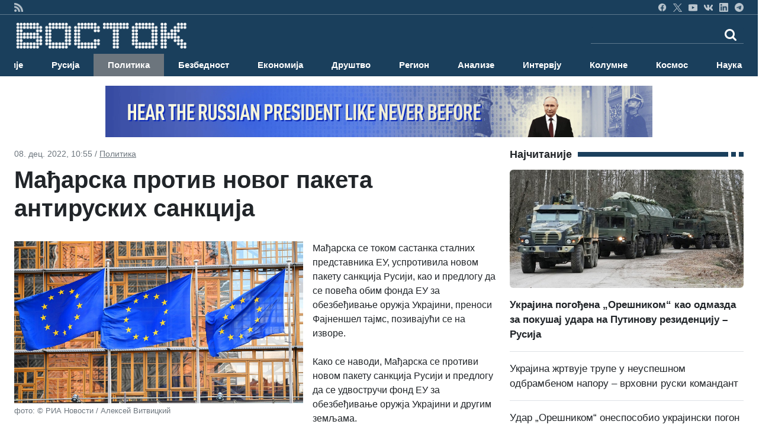

--- FILE ---
content_type: text/html; charset=UTF-8
request_url: https://vostok.rs/index.php?option=btg_novosti&catnovosti=2&idnovost=139193&Madjarska-protiv-novog-paketa-antiruskih-sankcija
body_size: 13668
content:


<!DOCTYPE html>
<html xmlns="http://www.w3.org/1999/xhtml" xml:lang="sr-rs" lang="sr-rs">

<head>
	<meta charset="utf-8">
	<meta http-equiv="X-UA-Compatible" content="IE=edge">
	<meta name="viewport" content="width=device-width, initial-scale=1">
	<title>Мађарска против новог пакета антируских санкција</title>

	<!-- <link href="sajt/sabloni2/css/bootstrap.min.css" rel="stylesheet"> -->
	<link href="https://cdn.jsdelivr.net/npm/bootstrap@5.3.3/dist/css/bootstrap.min.css" rel="stylesheet" integrity="sha384-QWTKZyjpPEjISv5WaRU9OFeRpok6YctnYmDr5pNlyT2bRjXh0JMhjY6hW+ALEwIH" crossorigin="anonymous">
	<link href="https://maxcdn.bootstrapcdn.com/font-awesome/4.2.0/css/font-awesome.min.css" rel="stylesheet">
	<link href="sajt/sabloni2/css/style_v2.css" rel="stylesheet">
	<link href="sajt/sabloni2/css/slajder_v2.css" rel="stylesheet">

	
	<meta name="keywords" content="Madjarska-protiv-novog-paketa-antiruskih-sankcija, Мађарска против новог пакета антируских санкција">
	
	<meta name="description" content="&nbsp;
Мађарска се током састанка сталних представника ЕУ, успротивила новом пакету санкција Русији, као и предлогу да се повећа обим фонда ...">
	<meta property="og:site_name" content="ВОСТОК вести">
	<meta property="og:title" content="Мађарска против новог пакета антируских санкција" />
	<meta property="og:type" content="website" />
	<meta property="og:url" content="https://www.vostok.rs/index.php?option=btg_novosti&catnovosti=2&idnovost=139193&Madjarska-protiv-novog-paketa-antiruskih-sankcija" />
	<meta property="og:description" content="&nbsp;
Мађарска се током састанка сталних представника ЕУ, успротивила новом пакету санкција Русији, као и предлогу да се повећа обим фонда ..." />
	
	<meta property="og:image:width" content="1200" />
	<meta property="og:image:height" content="630" />

	<meta property="og:image" content="https://vostok.rs/sajt/doc/Image/novosti_sr/politika/139193_vest_2.jpg"/>	
	<meta name="twitter:site" content="vostokvesti">
	<meta name="twitter:card" content="summary">
	<meta name="twitter:image:width" content="150">
	<meta name="twitter:image:height" content="150">

	<link rel="shortcut stilovi" href="sajt/sabloni2/img/favicon.ico" type="image/x-stilovi">
	<link rel="stilovi" href="sajt/sabloni2/img/fav.png" type="image/x-stilovi">
	<link rel="shortcut icon" href="sajt/static/favicon.ico" />

	<meta property="fb:admins" content="521605079" />
	<meta property="fb:app_id" content="107325186090942" />

	<link href="https://maxcdn.bootstrapcdn.com/font-awesome/4.2.0/css/font-awesome.min.css" rel="stylesheet">
	<link href='https://fonts.googleapis.com/css?family=Roboto+Condensed:700' rel='stylesheet' type='text/css'>
	<link href='https://fonts.googleapis.com/css?family=Ropa+Sans' rel='stylesheet' type='text/css'>

	<script src="sajt/sabloni2/js/jquery-1.11.3.min.js"></script>
	<script src="sajt/sabloni2/js/jquery-migrate-1.2.1.min.js"></script>

	<!-- REKLAME -->
	<script type="text/javascript" src="/sajt/js/jquery.cycle.all.min.js"></script>
	<script type="text/javascript">
		function RunMe() {
			$.fn.cycle.defaults.speed = 900;
			$.fn.cycle.defaults.timeout = 6000;

		}
		$(document).ready(
			function() {
				RunMe();
			}
		);
	</script>

	
		<script>
			//			    $(document).ready(function () {

			$('#fade-1C1').ready(function() {
				$('#fade-1C1').cycle({
					fx: 'fade'
				});
			});
			//			    });
		</script>

	
		<script>
			//			    $(document).ready(function () {

			$('#fadeD4').ready(function() {
				$('#fadeD4').cycle({
					fx: 'fade'
				});
			});
			//			    });
		</script>

	
		<script>
			//			    $(document).ready(function () {

			$('#fade12D4').ready(function() {
				$('#fade12D4').cycle({
					fx: 'fade'
				});
			});
			//			    });
		</script>

	
		<script>
			//			    $(document).ready(function () {

			$('#fade15D4').ready(function() {
				$('#fade15D4').cycle({
					fx: 'fade'
				});
			});
			//			    });
		</script>

	
		<script>
			//			    $(document).ready(function () {

			$('#fade16D4').ready(function() {
				$('#fade16D4').cycle({
					fx: 'fade'
				});
			});
			//			    });
		</script>

	
		<script>
			//			    $(document).ready(function () {

			$('#fade14D4').ready(function() {
				$('#fade14D4').cycle({
					fx: 'fade'
				});
			});
			//			    });
		</script>

	
		<script>
			//			    $(document).ready(function () {

			$('#fade11D4').ready(function() {
				$('#fade11D4').cycle({
					fx: 'fade'
				});
			});
			//			    });
		</script>

	
		<script>
			//			    $(document).ready(function () {

			$('#fade10D4').ready(function() {
				$('#fade10D4').cycle({
					fx: 'fade'
				});
			});
			//			    });
		</script>

	
		<script>
			//			    $(document).ready(function () {

			$('#fade4D4').ready(function() {
				$('#fade4D4').cycle({
					fx: 'fade'
				});
			});
			//			    });
		</script>

	
		<script>
			//			    $(document).ready(function () {

			$('#fade13D4').ready(function() {
				$('#fade13D4').cycle({
					fx: 'fade'
				});
			});
			//			    });
		</script>

	
		<script>
			//			    $(document).ready(function () {

			$('#fade5D4').ready(function() {
				$('#fade5D4').cycle({
					fx: 'fade'
				});
			});
			//			    });
		</script>

	
		<script>
			//			    $(document).ready(function () {

			$('#fade9D4').ready(function() {
				$('#fade9D4').cycle({
					fx: 'fade'
				});
			});
			//			    });
		</script>

	
		<script>
			//			    $(document).ready(function () {

			$('#fade8D4').ready(function() {
				$('#fade8D4').cycle({
					fx: 'fade'
				});
			});
			//			    });
		</script>

	
		<script>
			//			    $(document).ready(function () {

			$('#fade17D4').ready(function() {
				$('#fade17D4').cycle({
					fx: 'fade'
				});
			});
			//			    });
		</script>

	
		<script>
			//			    $(document).ready(function () {

			$('#fade3D4').ready(function() {
				$('#fade3D4').cycle({
					fx: 'fade'
				});
			});
			//			    });
		</script>

	
		<script>
			//			    $(document).ready(function () {

			$('#fade6D4').ready(function() {
				$('#fade6D4').cycle({
					fx: 'fade'
				});
			});
			//			    });
		</script>

	
		<script>
			//			    $(document).ready(function () {

			$('#fade7D4').ready(function() {
				$('#fade7D4').cycle({
					fx: 'fade'
				});
			});
			//			    });
		</script>

	
		<script>
			//			    $(document).ready(function () {

			$('#fade2D4').ready(function() {
				$('#fade2D4').cycle({
					fx: 'fade'
				});
			});
			//			    });
		</script>

	
		<script>
			//			    $(document).ready(function () {

			$('#fade1D4').ready(function() {
				$('#fade1D4').cycle({
					fx: 'fade'
				});
			});
			//			    });
		</script>

	
		<script>
			//			    $(document).ready(function () {

			$('#fadeD1').ready(function() {
				$('#fadeD1').cycle({
					fx: 'fade'
				});
			});
			//			    });
		</script>

	
		<script>
			//			    $(document).ready(function () {

			$('#fadeD3').ready(function() {
				$('#fadeD3').cycle({
					fx: 'fade'
				});
			});
			//			    });
		</script>

	
		<script>
			//			    $(document).ready(function () {

			$('#fade12D3').ready(function() {
				$('#fade12D3').cycle({
					fx: 'fade'
				});
			});
			//			    });
		</script>

	
		<script>
			//			    $(document).ready(function () {

			$('#fade15D3').ready(function() {
				$('#fade15D3').cycle({
					fx: 'fade'
				});
			});
			//			    });
		</script>

	
		<script>
			//			    $(document).ready(function () {

			$('#fade16D3').ready(function() {
				$('#fade16D3').cycle({
					fx: 'fade'
				});
			});
			//			    });
		</script>

	
		<script>
			//			    $(document).ready(function () {

			$('#fade14D3').ready(function() {
				$('#fade14D3').cycle({
					fx: 'fade'
				});
			});
			//			    });
		</script>

	
		<script>
			//			    $(document).ready(function () {

			$('#fade11D3').ready(function() {
				$('#fade11D3').cycle({
					fx: 'fade'
				});
			});
			//			    });
		</script>

	
		<script>
			//			    $(document).ready(function () {

			$('#fade10D3').ready(function() {
				$('#fade10D3').cycle({
					fx: 'fade'
				});
			});
			//			    });
		</script>

	
		<script>
			//			    $(document).ready(function () {

			$('#fade4D3').ready(function() {
				$('#fade4D3').cycle({
					fx: 'fade'
				});
			});
			//			    });
		</script>

	
		<script>
			//			    $(document).ready(function () {

			$('#fade13D3').ready(function() {
				$('#fade13D3').cycle({
					fx: 'fade'
				});
			});
			//			    });
		</script>

	
		<script>
			//			    $(document).ready(function () {

			$('#fade5D3').ready(function() {
				$('#fade5D3').cycle({
					fx: 'fade'
				});
			});
			//			    });
		</script>

	
		<script>
			//			    $(document).ready(function () {

			$('#fade9D3').ready(function() {
				$('#fade9D3').cycle({
					fx: 'fade'
				});
			});
			//			    });
		</script>

	
		<script>
			//			    $(document).ready(function () {

			$('#fade8D3').ready(function() {
				$('#fade8D3').cycle({
					fx: 'fade'
				});
			});
			//			    });
		</script>

	
		<script>
			//			    $(document).ready(function () {

			$('#fade17D3').ready(function() {
				$('#fade17D3').cycle({
					fx: 'fade'
				});
			});
			//			    });
		</script>

	
		<script>
			//			    $(document).ready(function () {

			$('#fade3D3').ready(function() {
				$('#fade3D3').cycle({
					fx: 'fade'
				});
			});
			//			    });
		</script>

	
		<script>
			//			    $(document).ready(function () {

			$('#fade6D3').ready(function() {
				$('#fade6D3').cycle({
					fx: 'fade'
				});
			});
			//			    });
		</script>

	
		<script>
			//			    $(document).ready(function () {

			$('#fade6D2').ready(function() {
				$('#fade6D2').cycle({
					fx: 'fade'
				});
			});
			//			    });
		</script>

	
		<script>
			//			    $(document).ready(function () {

			$('#fade7D2').ready(function() {
				$('#fade7D2').cycle({
					fx: 'fade'
				});
			});
			//			    });
		</script>

	
		<script>
			//			    $(document).ready(function () {

			$('#fade7D3').ready(function() {
				$('#fade7D3').cycle({
					fx: 'fade'
				});
			});
			//			    });
		</script>

	
		<script>
			//			    $(document).ready(function () {

			$('#fade2D3').ready(function() {
				$('#fade2D3').cycle({
					fx: 'fade'
				});
			});
			//			    });
		</script>

	
		<script>
			//			    $(document).ready(function () {

			$('#fadeD2').ready(function() {
				$('#fadeD2').cycle({
					fx: 'fade'
				});
			});
			//			    });
		</script>

	
		<script>
			//			    $(document).ready(function () {

			$('#fade12D2').ready(function() {
				$('#fade12D2').cycle({
					fx: 'fade'
				});
			});
			//			    });
		</script>

	
		<script>
			//			    $(document).ready(function () {

			$('#fade15D2').ready(function() {
				$('#fade15D2').cycle({
					fx: 'fade'
				});
			});
			//			    });
		</script>

	
		<script>
			//			    $(document).ready(function () {

			$('#fade16D2').ready(function() {
				$('#fade16D2').cycle({
					fx: 'fade'
				});
			});
			//			    });
		</script>

	
		<script>
			//			    $(document).ready(function () {

			$('#fade14D2').ready(function() {
				$('#fade14D2').cycle({
					fx: 'fade'
				});
			});
			//			    });
		</script>

	
		<script>
			//			    $(document).ready(function () {

			$('#fade11D2').ready(function() {
				$('#fade11D2').cycle({
					fx: 'fade'
				});
			});
			//			    });
		</script>

	
		<script>
			//			    $(document).ready(function () {

			$('#fade10D2').ready(function() {
				$('#fade10D2').cycle({
					fx: 'fade'
				});
			});
			//			    });
		</script>

	
		<script>
			//			    $(document).ready(function () {

			$('#fade4D2').ready(function() {
				$('#fade4D2').cycle({
					fx: 'fade'
				});
			});
			//			    });
		</script>

	
		<script>
			//			    $(document).ready(function () {

			$('#fade13D2').ready(function() {
				$('#fade13D2').cycle({
					fx: 'fade'
				});
			});
			//			    });
		</script>

	
		<script>
			//			    $(document).ready(function () {

			$('#fade5D2').ready(function() {
				$('#fade5D2').cycle({
					fx: 'fade'
				});
			});
			//			    });
		</script>

	
		<script>
			//			    $(document).ready(function () {

			$('#fade9D2').ready(function() {
				$('#fade9D2').cycle({
					fx: 'fade'
				});
			});
			//			    });
		</script>

	
		<script>
			//			    $(document).ready(function () {

			$('#fade8D2').ready(function() {
				$('#fade8D2').cycle({
					fx: 'fade'
				});
			});
			//			    });
		</script>

	
		<script>
			//			    $(document).ready(function () {

			$('#fade17D2').ready(function() {
				$('#fade17D2').cycle({
					fx: 'fade'
				});
			});
			//			    });
		</script>

	
		<script>
			//			    $(document).ready(function () {

			$('#fade3D2').ready(function() {
				$('#fade3D2').cycle({
					fx: 'fade'
				});
			});
			//			    });
		</script>

	
		<script>
			//			    $(document).ready(function () {

			$('#fade2D2').ready(function() {
				$('#fade2D2').cycle({
					fx: 'fade'
				});
			});
			//			    });
		</script>

	
		<script>
			//			    $(document).ready(function () {

			$('#fade1D2').ready(function() {
				$('#fade1D2').cycle({
					fx: 'fade'
				});
			});
			//			    });
		</script>

	
		<script>
			//			    $(document).ready(function () {

			$('#fade1D3').ready(function() {
				$('#fade1D3').cycle({
					fx: 'fade'
				});
			});
			//			    });
		</script>

	
		<script>
			//			    $(document).ready(function () {

			$('#fade-1C3').ready(function() {
				$('#fade-1C3').cycle({
					fx: 'fade'
				});
			});
			//			    });
		</script>

	
		<script>
			//			    $(document).ready(function () {

			$('#fade-1IS').ready(function() {
				$('#fade-1IS').cycle({
					fx: 'fade'
				});
			});
			//			    });
		</script>

	
		<script>
			//			    $(document).ready(function () {

			$('#fade-1IS').ready(function() {
				$('#fade-1IS').cycle({
					fx: 'fade'
				});
			});
			//			    });
		</script>

	
		<script>
			//			    $(document).ready(function () {

			$('#fade-1IS').ready(function() {
				$('#fade-1IS').cycle({
					fx: 'fade'
				});
			});
			//			    });
		</script>

	
		<script>
			//			    $(document).ready(function () {

			$('#fade-1IS').ready(function() {
				$('#fade-1IS').cycle({
					fx: 'fade'
				});
			});
			//			    });
		</script>

	
		<script>
			//			    $(document).ready(function () {

			$('#fade-1IS').ready(function() {
				$('#fade-1IS').cycle({
					fx: 'fade'
				});
			});
			//			    });
		</script>

	
		<script>
			//			    $(document).ready(function () {

			$('#fade-1IS').ready(function() {
				$('#fade-1IS').cycle({
					fx: 'fade'
				});
			});
			//			    });
		</script>

	
		<script>
			//			    $(document).ready(function () {

			$('#fade-1IS').ready(function() {
				$('#fade-1IS').cycle({
					fx: 'fade'
				});
			});
			//			    });
		</script>

	
		<script>
			//			    $(document).ready(function () {

			$('#fade-1IS').ready(function() {
				$('#fade-1IS').cycle({
					fx: 'fade'
				});
			});
			//			    });
		</script>

	
		<script>
			//			    $(document).ready(function () {

			$('#fade-1IS').ready(function() {
				$('#fade-1IS').cycle({
					fx: 'fade'
				});
			});
			//			    });
		</script>

	
		<script>
			//			    $(document).ready(function () {

			$('#fade-1IS').ready(function() {
				$('#fade-1IS').cycle({
					fx: 'fade'
				});
			});
			//			    });
		</script>

	
		<script>
			//			    $(document).ready(function () {

			$('#fade7D5').ready(function() {
				$('#fade7D5').cycle({
					fx: 'fade'
				});
			});
			//			    });
		</script>

	
		<script>
			//			    $(document).ready(function () {

			$('#fade6D5').ready(function() {
				$('#fade6D5').cycle({
					fx: 'fade'
				});
			});
			//			    });
		</script>

	
		<script>
			//			    $(document).ready(function () {

			$('#fade2D5').ready(function() {
				$('#fade2D5').cycle({
					fx: 'fade'
				});
			});
			//			    });
		</script>

	
		<script>
			//			    $(document).ready(function () {

			$('#fade1D5').ready(function() {
				$('#fade1D5').cycle({
					fx: 'fade'
				});
			});
			//			    });
		</script>

	
		<script>
			//			    $(document).ready(function () {

			$('#fade-1C4').ready(function() {
				$('#fade-1C4').cycle({
					fx: 'fade'
				});
			});
			//			    });
		</script>

	
		<script>
			//			    $(document).ready(function () {

			$('#fade-1C5').ready(function() {
				$('#fade-1C5').cycle({
					fx: 'fade'
				});
			});
			//			    });
		</script>

	
		<script>
			//			    $(document).ready(function () {

			$('#fade14D1').ready(function() {
				$('#fade14D1').cycle({
					fx: 'fade'
				});
			});
			//			    });
		</script>

	
		<script>
			//			    $(document).ready(function () {

			$('#fade18D1').ready(function() {
				$('#fade18D1').cycle({
					fx: 'fade'
				});
			});
			//			    });
		</script>

	
		<script>
			//			    $(document).ready(function () {

			$('#fade11D1').ready(function() {
				$('#fade11D1').cycle({
					fx: 'fade'
				});
			});
			//			    });
		</script>

	
		<script>
			//			    $(document).ready(function () {

			$('#fade1D1').ready(function() {
				$('#fade1D1').cycle({
					fx: 'fade'
				});
			});
			//			    });
		</script>

	
		<script>
			//			    $(document).ready(function () {

			$('#fade2D1').ready(function() {
				$('#fade2D1').cycle({
					fx: 'fade'
				});
			});
			//			    });
		</script>

	
		<script>
			//			    $(document).ready(function () {

			$('#fade4D1').ready(function() {
				$('#fade4D1').cycle({
					fx: 'fade'
				});
			});
			//			    });
		</script>

	
		<script>
			//			    $(document).ready(function () {

			$('#fade12D1').ready(function() {
				$('#fade12D1').cycle({
					fx: 'fade'
				});
			});
			//			    });
		</script>

	
		<script>
			//			    $(document).ready(function () {

			$('#fade10D1').ready(function() {
				$('#fade10D1').cycle({
					fx: 'fade'
				});
			});
			//			    });
		</script>

	
		<script>
			//			    $(document).ready(function () {

			$('#fade10D1').ready(function() {
				$('#fade10D1').cycle({
					fx: 'fade'
				});
			});
			//			    });
		</script>

	
		<script>
			//			    $(document).ready(function () {

			$('#fade13D1').ready(function() {
				$('#fade13D1').cycle({
					fx: 'fade'
				});
			});
			//			    });
		</script>

	
		<script>
			//			    $(document).ready(function () {

			$('#fade5D1').ready(function() {
				$('#fade5D1').cycle({
					fx: 'fade'
				});
			});
			//			    });
		</script>

	
		<script>
			//			    $(document).ready(function () {

			$('#fade9D1').ready(function() {
				$('#fade9D1').cycle({
					fx: 'fade'
				});
			});
			//			    });
		</script>

	
		<script>
			//			    $(document).ready(function () {

			$('#fade15D1').ready(function() {
				$('#fade15D1').cycle({
					fx: 'fade'
				});
			});
			//			    });
		</script>

	
		<script>
			//			    $(document).ready(function () {

			$('#fade16D1').ready(function() {
				$('#fade16D1').cycle({
					fx: 'fade'
				});
			});
			//			    });
		</script>

	
		<script>
			//			    $(document).ready(function () {

			$('#fade6D1').ready(function() {
				$('#fade6D1').cycle({
					fx: 'fade'
				});
			});
			//			    });
		</script>

	
		<script>
			//			    $(document).ready(function () {

			$('#fade3D1').ready(function() {
				$('#fade3D1').cycle({
					fx: 'fade'
				});
			});
			//			    });
		</script>

	
		<script>
			//			    $(document).ready(function () {

			$('#fade17D1').ready(function() {
				$('#fade17D1').cycle({
					fx: 'fade'
				});
			});
			//			    });
		</script>

	
		<script>
			//			    $(document).ready(function () {

			$('#fade8D1').ready(function() {
				$('#fade8D1').cycle({
					fx: 'fade'
				});
			});
			//			    });
		</script>

	
		<script>
			//			    $(document).ready(function () {

			$('#fade7D1').ready(function() {
				$('#fade7D1').cycle({
					fx: 'fade'
				});
			});
			//			    });
		</script>

	
		<script>
			//			    $(document).ready(function () {

			$('#fade-1C2').ready(function() {
				$('#fade-1C2').cycle({
					fx: 'fade'
				});
			});
			//			    });
		</script>

	
		<script>
			//			    $(document).ready(function () {

			$('#fade7PD').ready(function() {
				$('#fade7PD').cycle({
					fx: 'fade'
				});
			});
			//			    });
		</script>

	
		<script>
			//			    $(document).ready(function () {

			$('#fade2PD').ready(function() {
				$('#fade2PD').cycle({
					fx: 'fade'
				});
			});
			//			    });
		</script>

	
		<script>
			//			    $(document).ready(function () {

			$('#fade6PD').ready(function() {
				$('#fade6PD').cycle({
					fx: 'fade'
				});
			});
			//			    });
		</script>

	
		<script>
			//			    $(document).ready(function () {

			$('#fade1PD').ready(function() {
				$('#fade1PD').cycle({
					fx: 'fade'
				});
			});
			//			    });
		</script>

	
		<script>
			//			    $(document).ready(function () {

			$('#fade12PD').ready(function() {
				$('#fade12PD').cycle({
					fx: 'fade'
				});
			});
			//			    });
		</script>

	
		<script>
			//			    $(document).ready(function () {

			$('#fade15PD').ready(function() {
				$('#fade15PD').cycle({
					fx: 'fade'
				});
			});
			//			    });
		</script>

	
		<script>
			//			    $(document).ready(function () {

			$('#fade16PD').ready(function() {
				$('#fade16PD').cycle({
					fx: 'fade'
				});
			});
			//			    });
		</script>

	
		<script>
			//			    $(document).ready(function () {

			$('#fade14PD').ready(function() {
				$('#fade14PD').cycle({
					fx: 'fade'
				});
			});
			//			    });
		</script>

	
		<script>
			//			    $(document).ready(function () {

			$('#fade13PD').ready(function() {
				$('#fade13PD').cycle({
					fx: 'fade'
				});
			});
			//			    });
		</script>

	
		<script>
			//			    $(document).ready(function () {

			$('#fade17PD').ready(function() {
				$('#fade17PD').cycle({
					fx: 'fade'
				});
			});
			//			    });
		</script>

	
		<script>
			//			    $(document).ready(function () {

			$('#fade11PD').ready(function() {
				$('#fade11PD').cycle({
					fx: 'fade'
				});
			});
			//			    });
		</script>

	
		<script>
			//			    $(document).ready(function () {

			$('#fade9PD').ready(function() {
				$('#fade9PD').cycle({
					fx: 'fade'
				});
			});
			//			    });
		</script>

	
		<script>
			//			    $(document).ready(function () {

			$('#fade5PD').ready(function() {
				$('#fade5PD').cycle({
					fx: 'fade'
				});
			});
			//			    });
		</script>

	
		<script>
			//			    $(document).ready(function () {

			$('#fade10PD').ready(function() {
				$('#fade10PD').cycle({
					fx: 'fade'
				});
			});
			//			    });
		</script>

	
		<script>
			//			    $(document).ready(function () {

			$('#fade4PD').ready(function() {
				$('#fade4PD').cycle({
					fx: 'fade'
				});
			});
			//			    });
		</script>

	
		<script>
			//			    $(document).ready(function () {

			$('#fade15V').ready(function() {
				$('#fade15V').cycle({
					fx: 'fade'
				});
			});
			//			    });
		</script>

	
		<script>
			//			    $(document).ready(function () {

			$('#fade16V').ready(function() {
				$('#fade16V').cycle({
					fx: 'fade'
				});
			});
			//			    });
		</script>

	
		<script>
			//			    $(document).ready(function () {

			$('#fade14V').ready(function() {
				$('#fade14V').cycle({
					fx: 'fade'
				});
			});
			//			    });
		</script>

	
		<script>
			//			    $(document).ready(function () {

			$('#fade13V').ready(function() {
				$('#fade13V').cycle({
					fx: 'fade'
				});
			});
			//			    });
		</script>

	
		<script>
			//			    $(document).ready(function () {

			$('#fade17V').ready(function() {
				$('#fade17V').cycle({
					fx: 'fade'
				});
			});
			//			    });
		</script>

	
		<script>
			//			    $(document).ready(function () {

			$('#fade6V').ready(function() {
				$('#fade6V').cycle({
					fx: 'fade'
				});
			});
			//			    });
		</script>

	
		<script>
			//			    $(document).ready(function () {

			$('#fade12V').ready(function() {
				$('#fade12V').cycle({
					fx: 'fade'
				});
			});
			//			    });
		</script>

	
		<script>
			//			    $(document).ready(function () {

			$('#fade1V').ready(function() {
				$('#fade1V').cycle({
					fx: 'fade'
				});
			});
			//			    });
		</script>

	
		<script>
			//			    $(document).ready(function () {

			$('#fade11V').ready(function() {
				$('#fade11V').cycle({
					fx: 'fade'
				});
			});
			//			    });
		</script>

	
		<script>
			//			    $(document).ready(function () {

			$('#fade9V').ready(function() {
				$('#fade9V').cycle({
					fx: 'fade'
				});
			});
			//			    });
		</script>

	
		<script>
			//			    $(document).ready(function () {

			$('#fade5V').ready(function() {
				$('#fade5V').cycle({
					fx: 'fade'
				});
			});
			//			    });
		</script>

	
		<script>
			//			    $(document).ready(function () {

			$('#fade10V').ready(function() {
				$('#fade10V').cycle({
					fx: 'fade'
				});
			});
			//			    });
		</script>

	
		<script>
			//			    $(document).ready(function () {

			$('#fade4V').ready(function() {
				$('#fade4V').cycle({
					fx: 'fade'
				});
			});
			//			    });
		</script>

	
		<script>
			//			    $(document).ready(function () {

			$('#fade8V').ready(function() {
				$('#fade8V').cycle({
					fx: 'fade'
				});
			});
			//			    });
		</script>

	
		<script>
			//			    $(document).ready(function () {

			$('#fade3V').ready(function() {
				$('#fade3V').cycle({
					fx: 'fade'
				});
			});
			//			    });
		</script>

	
		<script>
			//			    $(document).ready(function () {

			$('#fade7V').ready(function() {
				$('#fade7V').cycle({
					fx: 'fade'
				});
			});
			//			    });
		</script>

	
		<script>
			//			    $(document).ready(function () {

			$('#fade2V').ready(function() {
				$('#fade2V').cycle({
					fx: 'fade'
				});
			});
			//			    });
		</script>

	
		<script>
			//			    $(document).ready(function () {

			$('#fade15V').ready(function() {
				$('#fade15V').cycle({
					fx: 'fade'
				});
			});
			//			    });
		</script>

	
		<script>
			//			    $(document).ready(function () {

			$('#fade12V').ready(function() {
				$('#fade12V').cycle({
					fx: 'fade'
				});
			});
			//			    });
		</script>

	
		<script>
			//			    $(document).ready(function () {

			$('#fade16V').ready(function() {
				$('#fade16V').cycle({
					fx: 'fade'
				});
			});
			//			    });
		</script>

	
		<script>
			//			    $(document).ready(function () {

			$('#fade14V').ready(function() {
				$('#fade14V').cycle({
					fx: 'fade'
				});
			});
			//			    });
		</script>

	
		<script>
			//			    $(document).ready(function () {

			$('#fade13V').ready(function() {
				$('#fade13V').cycle({
					fx: 'fade'
				});
			});
			//			    });
		</script>

	
		<script>
			//			    $(document).ready(function () {

			$('#fade17V').ready(function() {
				$('#fade17V').cycle({
					fx: 'fade'
				});
			});
			//			    });
		</script>

	
		<script>
			//			    $(document).ready(function () {

			$('#fade11V').ready(function() {
				$('#fade11V').cycle({
					fx: 'fade'
				});
			});
			//			    });
		</script>

	
		<script>
			//			    $(document).ready(function () {

			$('#fade9V').ready(function() {
				$('#fade9V').cycle({
					fx: 'fade'
				});
			});
			//			    });
		</script>

	
		<script>
			//			    $(document).ready(function () {

			$('#fade5V').ready(function() {
				$('#fade5V').cycle({
					fx: 'fade'
				});
			});
			//			    });
		</script>

	
		<script>
			//			    $(document).ready(function () {

			$('#fade10V').ready(function() {
				$('#fade10V').cycle({
					fx: 'fade'
				});
			});
			//			    });
		</script>

	
		<script>
			//			    $(document).ready(function () {

			$('#fade1V').ready(function() {
				$('#fade1V').cycle({
					fx: 'fade'
				});
			});
			//			    });
		</script>

	
		<script>
			//			    $(document).ready(function () {

			$('#fade6V').ready(function() {
				$('#fade6V').cycle({
					fx: 'fade'
				});
			});
			//			    });
		</script>

	
		<script>
			//			    $(document).ready(function () {

			$('#fade2V').ready(function() {
				$('#fade2V').cycle({
					fx: 'fade'
				});
			});
			//			    });
		</script>

	
		<script>
			//			    $(document).ready(function () {

			$('#fade3V').ready(function() {
				$('#fade3V').cycle({
					fx: 'fade'
				});
			});
			//			    });
		</script>

	
		<script>
			//			    $(document).ready(function () {

			$('#fade8V').ready(function() {
				$('#fade8V').cycle({
					fx: 'fade'
				});
			});
			//			    });
		</script>

	
		<script>
			//			    $(document).ready(function () {

			$('#fade4V').ready(function() {
				$('#fade4V').cycle({
					fx: 'fade'
				});
			});
			//			    });
		</script>

	
		<script>
			//			    $(document).ready(function () {

			$('#fade7V').ready(function() {
				$('#fade7V').cycle({
					fx: 'fade'
				});
			});
			//			    });
		</script>

	
		<script>
			//			    $(document).ready(function () {

			$('#fade-1V').ready(function() {
				$('#fade-1V').cycle({
					fx: 'fade'
				});
			});
			//			    });
		</script>

	
		<script>
			//			    $(document).ready(function () {

			$('#fadeV').ready(function() {
				$('#fadeV').cycle({
					fx: 'fade'
				});
			});
			//			    });
		</script>

	
		<script>
			//			    $(document).ready(function () {

			$('#fade-1V').ready(function() {
				$('#fade-1V').cycle({
					fx: 'fade'
				});
			});
			//			    });
		</script>

	
		<script>
			//			    $(document).ready(function () {

			$('#fadeD12').ready(function() {
				$('#fadeD12').cycle({
					fx: 'fade'
				});
			});
			//			    });
		</script>

	
		<script>
			//			    $(document).ready(function () {

			$('#fade-1D12').ready(function() {
				$('#fade-1D12').cycle({
					fx: 'fade'
				});
			});
			//			    });
		</script>

	
		<script>
			//			    $(document).ready(function () {

			$('#fadeD1').ready(function() {
				$('#fadeD1').cycle({
					fx: 'fade'
				});
			});
			//			    });
		</script>

	
		<script>
			//			    $(document).ready(function () {

			$('#fadePD').ready(function() {
				$('#fadePD').cycle({
					fx: 'fade'
				});
			});
			//			    });
		</script>

	
		<script>
			//			    $(document).ready(function () {

			$('#fadeD4').ready(function() {
				$('#fadeD4').cycle({
					fx: 'fade'
				});
			});
			//			    });
		</script>

	
		<script>
			//			    $(document).ready(function () {

			$('#fadeIS').ready(function() {
				$('#fadeIS').cycle({
					fx: 'fade'
				});
			});
			//			    });
		</script>

	
		<script>
			//			    $(document).ready(function () {

			$('#fade-1C5').ready(function() {
				$('#fade-1C5').cycle({
					fx: 'fade'
				});
			});
			//			    });
		</script>

	
	<script type="text/javascript">
		$(document).ready(function() {
			$(".kreatki-link .show-preuzmi-link").click(function() {
				$(this).hide();
				$(".kreatki-link .hide-preuzmi-link").css("display", "block");
			});
		});
	</script>

	
	<style>
		.panel-body:not(.two-col) {
			padding: 0px
		}

		.glyphicon {
			margin-right: 5px;
		}

		.glyphicon-new-window {
			margin-left: 5px;
		}

		.panel-body .radio,
		.panel-body .checkbox {
			margin-top: 0px;
			margin-bottom: 0px;
		}

		.panel-body .list-group {
			margin-bottom: 0;
		}

		.margin-bottom-none {
			margin-bottom: 0;
		}

		.panel-body .radio label,
		.panel-body .checkbox label {
			display: block;
		}

		.panel-poll * {
			color: white;
		}

		.panel-poll button.btn.btn-primary.btn-block {
			border-color: white;
			background-color: #1a3f5c;
		}

		.panel-poll button:hover {
			opacity: .5;
		}

		.panel-poll {
			background-color: #1a3f5c;
			border-color: #ddd;
		}

		.panel-poll .panel-heading,
		.panel-poll .panel-footer {
			background-color: #1a3f5c;
			border-color: #ddd;
		}
	</style>
</head>
<body onLoad="RunMe();">
	
<style>
    #navbar-collapse {
        transition: height 1s ease, opacity 1s ease;
    }

    @media (max-width: 992px) {
        #navbar-collapse.show {
            position: absolute;
            top: 50;
            left: 0;
            width: 100%;
            background-color: #1a3f5c;
            z-index: 9999;
        }
    }

    #mobile-search-overlay {
        position: fixed;
        top: 0;
        left: 0;
        width: 100%;
        height: 100%;
        background-color: rgba(0, 0, 0, 0.5);
        z-index: 9999;
        display: none;
        box-sizing: border-box;
    }

    .search-inner {
        background-color: #0D202E;
        margin: 0 auto;
        max-width: 600px;
        padding: 10px;
        position: relative;
    }

    body.no-scroll {
        overflow: hidden;
    }
</style>

<div id="header_wrapper1" class="d-grid align-items-center">
    <div class="mx-4">
        <div class="row">
            <div class="col-lg-12 header_social vostok-container">
                <ul>
                    <li class="me-2 float-start"><a href="https://vostok.rs/useRss.php" target="_blank" title="RSS"><img src="sajt/sabloni2/img/social2/rss.png"></a></li>
                    <li class="me-2"><a href="https://www.facebook.com/vostok.vesti/" target="_blank" title="Facebook"><img src="sajt/sabloni2/img/social2/facebook.png"></a></li>
                    <li class="me-2"><a href="https://x.com/vostokvesti" target="_blank" title="X"><img src="sajt/sabloni2/img/social2/x.png"></a></li>
                    <li class="me-2"><a href="https://www.youtube.com/user/vostokvesti" target="_blank" title="YouTube"><img src="sajt/sabloni2/img/social2/youtube.png"></a></li>
                    <li class="me-2"><a href="http://vk.com/vostokvesti" target="_blank" title="VKontakte"><img src="sajt/sabloni2/img/social2/vkontakte.png"></a></li>
                    <li class="me-2"><a href="https://www.linkedin.com/in/vostokvesti/" target="_blank" title="LinkedIn"><img src="sajt/sabloni2/img/social2/linkedin.png"></a></li>
                    <li><a href="https://t.me/vostokvesti" target="_blank" title="Telegram"><img src="sajt/sabloni2/img/social2/telegram.png"></a></li>
                </ul>
            </div>
        </div>
    </div>
</div>

<div id="header_wrapper2" class="pt-lg-1 pt-0">
    <div class="vostok-container">
        <div class="mx-4">
            <div class="row d-none d-lg-flex">
                <div class="col-lg-4 my-2 col-12">
                    <a href="/index.php"><img class="w-75" src="sajt/sabloni2/img/logo-vostok1.png" alt="vostok_logo" title="ВОСТОК | Вести из Русије на српском"></a>
                </div>
                <div class="col-lg-4 offset-lg-4 d-flex justify-content-end align-items-center">
                    <div class="div-inline" id="searchform1">
                        <div class="input-group">
                            <input type="text" class="form-control border-0 header-search text-white py-0" id="headerSearchInput">
                            <button type="button" class="btn bg-vostok d-flex border-0 justify-content-center align-items-center" onclick="pretragaHeader()"><i class="fa fa-search fa-lg text-white"></i></button>
                        </div>
                    </div>
                    <script>
                        function pretragaHeader() {
                            var upit = document.getElementById('headerSearchInput').value;
                            if (upit.length < 3) {
                                alert("Претрага мора имати најмање три карактера.");
                                return;
                            }
                            var url = '/index.php?pojam_pretraga=' + encodeURIComponent(upit) + '&option=btg_pretraga';
                            window.location.href = url;
                        }
                    </script>
                </div>
            </div>
        </div>
    </div>
</div>

<nav id="mobile_header_wrapper2" class="navbar navbar-expand-lg bg-vostok py-0">
    <div class="mx-4 d-block w-100">
        <a class="d-lg-none" href="/index.php">
            <img class="w-25 d-sm-inline d-none my-2" src="sajt/sabloni2/img/logo-vostok1.png" alt="vostok_logo" title="ВОСТОК | Вести из Русије на српском">
            <img class="w-50 d-sm-none d-inline my-2" src="sajt/sabloni2/img/logo-vostok1.png" alt="vostok_logo" title="ВОСТОК | Вести из Русије на српском">
        </a>
        <button id="navbar-toggler" style="box-shadow: none;" class="navbar-toggler my-2 float-end border-0 pe-0" type="button" aria-expanded="false" aria-label="Toggle navigation">
            <span role="button"><i class="fa fa-bars text-white" aria-hidden="true"></i></span>
        </button>
        <button id="mobile-search-toggler" style="box-shadow: none;" class="navbar-toggler my-2 float-end border-0" type="button" aria-expanded="false" aria-label="Toggle mobile search">
            <span role="button"><i class="fa fa-search text-white" aria-hidden="true"></i></span>
        </button>
        <div id="navbar-collapse" class="collapse navbar-collapse pb-lg-0 pb-2 vostok-container">
            <div class="navbar-nav w-100 d-flex justify-content-evenly overflow-x-auto">
                <a class="nav-link text-white fw-bold py-lg-2 px-lg-4 py-1 px-0 mx-md-0 mx-4 header_option header_option_border" href="/index.php?option=btg_novosti">Најновије</a>
                <a class="nav-link text-white fw-bold py-lg-2 px-lg-4 py-1 px-0 mx-md-0 mx-4 header_option header_option_border " href="/index.php?option=btg_novosti&catnovosti=1">Русија</a>
                <a class="nav-link text-white fw-bold py-lg-2 px-lg-4 py-1 px-0 mx-md-0 mx-4 header_option header_option_border header_option_active" href="/index.php?option=btg_novosti&catnovosti=2">Политика</a>
                <a class="nav-link text-white fw-bold py-lg-2 px-lg-4 py-1 px-0 mx-md-0 mx-4 header_option header_option_border " href="/index.php?option=btg_novosti&catnovosti=7">Безбедност</a>
                <a class="nav-link text-white fw-bold py-lg-2 px-lg-4 py-1 px-0 mx-md-0 mx-4 header_option header_option_border " href="/index.php?option=btg_novosti&catnovosti=6">Економија</a>
                <a class="nav-link text-white fw-bold py-lg-2 px-lg-4 py-1 px-0 mx-md-0 mx-4 header_option header_option_border " href="/index.php?option=btg_novosti&catnovosti=3">Друштво</a>
                <a class="nav-link text-white fw-bold py-lg-2 px-lg-4 py-1 px-0 mx-md-0 mx-4 header_option header_option_border " href="/index.php?option=btg_novosti&catnovosti=17">Регион</a>
                <a class="nav-link text-white fw-bold py-lg-2 px-lg-4 py-1 px-0 mx-md-0 mx-4 header_option header_option_border " href="/index.php?option=btg_novosti&catnovosti=8">Анализе</a>
                <a class="nav-link text-white fw-bold py-lg-2 px-lg-4 py-1 px-0 mx-md-0 mx-4 header_option header_option_border " href="/index.php?option=btg_novosti&catnovosti=9">Интервју</a>
                <a class="nav-link text-white fw-bold py-lg-2 px-lg-4 py-1 px-0 mx-md-0 mx-4 header_option header_option_border " href="/index.php?option=btg_novosti&catnovosti=5">Колумне</a>
                <a class="nav-link text-white fw-bold py-lg-2 px-lg-4 py-1 px-0 mx-md-0 mx-4 header_option header_option_border " href="/index.php?option=btg_novosti&catnovosti=13">Космос</a>
                <a class="nav-link text-white fw-bold py-lg-2 px-lg-4 py-1 px-0 mx-md-0 mx-4 header_option header_option_border " href="/index.php?option=btg_novosti&catnovosti=4">Наука</a>
                <a class="nav-link text-white fw-bold py-lg-2 px-lg-4 py-1 px-0 mx-md-0 mx-4 header_option " href="/index.php?option=btg_novosti&catnovosti=10">Култура</a>
            </div>
        </div>
    </div>
</nav>

<div id="mobile-search-overlay">
    <div class="search-inner">
        <div class="mx-3">
            <div class="input-group">
                <input type="text" class="form-control border-0 py-0 rounded-0" id="mobileSearchInput" placeholder="Претрага..." style="height: 30px;">
                <button type="button" class="btn btn-sm btn-secondary d-flex border-0 rounded-0 justify-content-center align-items-center" onclick="pretragaMobile()">Претражи</button>
            </div>
        </div>
    </div>
</div>

<script>
    var overlay = document.getElementById('mobile-search-overlay');
    var mobileSearchInner = overlay.querySelector('.search-inner');
    var mobileSearchToggler = document.getElementById('mobile-search-toggler');

    mobileSearchToggler.addEventListener('click', function() {
        if (overlay.style.display === 'none' || overlay.style.display === '') {
            overlay.style.display = 'block';
            document.body.classList.add('no-scroll');
            document.getElementById('mobileSearchInput').focus();
        } else {
            overlay.style.display = 'none';
            document.body.classList.remove('no-scroll');
        }
    });

    overlay.addEventListener('click', function(e) {
        if (!mobileSearchInner.contains(e.target)) {
            overlay.style.display = 'none';
            document.body.classList.remove('no-scroll');
        }
    });

    function pretragaMobile() {
        var upit = document.getElementById('mobileSearchInput').value;
        if (upit.length < 3) {
            alert("Претрага мора имати најмање три карактера.");
            return;
        }
        var url = '/index.php?pojam_pretraga=' + encodeURIComponent(upit) + '&option=btg_pretraga';
        window.location.href = url;
    }

    document.addEventListener('DOMContentLoaded', function() {
        const header1 = document.getElementById('header_wrapper1');
        const header2 = document.getElementById('mobile_header_wrapper2');
        const searchInner = document.querySelector('#mobile-search-overlay .search-inner');

        function updateSearchMargin() {
            let header1Height = (header1 && header1.offsetHeight) ? header1.offsetHeight : 0;
            let header2Height = (header2 && header2.offsetHeight) ? header2.offsetHeight : 0;

            if (window.scrollY > 0) {
                header1Height = 0;
            }

            searchInner.style.marginTop = (header1Height + header2Height) + 'px';
        }

        updateSearchMargin();
        window.addEventListener('scroll', updateSearchMargin);
    });
</script>	<div class="vostok-container">
		<div class="mx-4 mt-3">
			<div class="row">
									<div class="col-12 mb-3 d-md-flex d-none justify-content-center align-items-center">
						<img
							src="sajt/sabloni2/img/ad/putin_rt.webp"
							alt="Путин РТ"
							class="w-75"
							style="cursor: pointer;"
							data-link="https://putinspeaks-rt.com/"
							onclick="window.open(this.getAttribute('data-link'), '_blank');">

					</div>
					<div class="col-12 mb-3 d-md-none d-flex justify-content-center align-items-center">
						<img
							src="sajt/sabloni2/img/ad/putin_rt.webp"
							alt="Путин РТ"
							class="w-100"
							style="cursor: pointer;"
							data-link="https://putinspeaks-rt.com/"
							onclick="window.open(this.getAttribute('data-link'), '_blank');">

					</div>
								<div class="col-md-8 col-sm-12 col-xs-12">

								<div class="row">
				<div class="col-12">
					<span class="text-secondary font-size-14">08. дец. 2022, 10:55 / <a class="bredcrumb-category text-secondary" href="/index.php?option=btg_novosti&catnovosti=2">Политика</a></span>
				</div>
				<div class="col-12 mt-2">
					<h1 class="fw-bolder">Мађарска против новог пакета антируских санкција</h1>
				</div>
			</div>

			
			<div class="w-60 d-md-block d-none mt-4 float-start me-3">
				<img class="w-100" src="https://vostok.rs/sajt/doc/Image/novosti_sr/politika/139193_vest_2.jpg" alt="Мађарска против новог пакета антируских санкција">
				<br>
				<span class="text-secondary font-size-13">фото: © РИА Новости / Алексей Витвицкий </span>			</div>
			<div class="w-100 d-md-none d-block mt-4">
				<img class="w-100" src="https://vostok.rs/sajt/doc/Image/novosti_sr/politika/139193_vest_2.jpg" alt="Мађарска против новог пакета антируских санкција">
				<br>
				<span class="text-secondary font-size-13">фото: © РИА Новости / Алексей Витвицкий </span>			</div>

			<div>&nbsp;</div>
<div><span style="font-size: medium;">Мађарска се током састанка сталних представника ЕУ, успротивила новом пакету санкција Русији, као и предлогу да се повећа обим фонда ЕУ за обезбеђивање оружја Украјини, преноси Фајненшел тајмс, позивајући се на изворе.</span><br />
<br />
<font size="3">Како се наводи, Мађарска се противи новом пакету санкција Русији и предлогу да се удвостручи фонд ЕУ за обезбеђивање оружја Украјини и другим земљама.</font><br />
<br />
<font size="3">&bdquo;Они (Мађари) стварају потешкоће где год могу&ldquo;, рекао је за лист високи званичник ЕУ.</font><br />
<br />
<div><font size="3">Подсетимо, Европска комисија поднела је предлог за нови, девети пакет санкција Русији, саопшила је председник Европске комисије Урсуле фон дер Лајен.</font></div>
<div><font size="3"><br />
</font></div>
<div><font size="3">Према документу, на списковима санкција биће:</font></div>
<div><font size="3"><br />
</font></div>
<div><font size="3">- три руске банке, укључујући потпуну забрану трансакција у вези са Сверуском регионалном развојном банком;</font></div>
<div><font size="3"><br />
</font></div>
<div><font size="3">- скоро 200 појединаца и организација - међу њима војна предузећа, предузећа војно-индустријског комплекса, чланови Државне Думе и Савета Федерације, министри, политичке партије и начелници региона;</font></div>
<div><font size="3"><br />
</font></div>
<div><font size="3">- четири руска ТВ канала.</font></div>
<div><font size="3"><br />
</font></div>
<div><font size="3">Поред тога, Европска комисија је предложила увођење додатних рестриктивних мера против енергетског и рударског сектора Русије, као и забрану у њихова улагања.</font></div>
<div><font size="3"><br />
</font></div>
<div><font size="3">ЕК је позвала да се &bdquo;москви одузме приступ беспилотним летелицама и дроновима&ldquo; - да се забрани и директан извоз и у треће земље као што је Иран.</font></div>
<div><font size="3"><br />
</font></div>
<div><font size="3">Између осталог, ЕК планира да уведе нова ограничења извоза, посебно робе двоструке намене као што су:</font></div>
<div><font size="3"><br />
</font></div>
<div><font size="3">- основне хемијске супастанце;</font></div>
<div><font size="3">- неуротоксичне супстанце;</font></div>
<div><font size="3">- електронске и компјутерске компоненте које се могу користити у војне сврхе.</font></div>
<div><font size="3"><br />
</font></div>
<div><font size="3">Сада о предлозима нове листе антируских санкција морају да се усагласе стални представници земаља ЕУ, а затим да их коначно одобре министри земаља ЕУ. Пакет ће ступити на снагу након објављивања у Службеном листу ЕУ.</font></div>
<div><font size="3"><br />
</font></div>
<div><font size="3">Поштовани читаоци, на нашем Tелеграм каналу можете пратити све вести о специјалној операцији Оружаних снага Руске Федерације у Украјини, као и о дешавањима у Доњецкој и Луганској Народној Републици. Такође, можете погледати видео снимке, карте и фотографије које стално пристижу.<br />
</font><font size="3" style="box-sizing: border-box; padding: 0px; margin: 0px; color: rgb(51, 51, 51); font-family: &quot;Helvetica Neue&quot;, Helvetica, Arial, sans-serif; font-size: medium;"><a href="https://www.rt.com/russia/567394-latvia-ukraine-nato-weapons/" style="box-sizing: border-box; padding: 0px; margin: 0px; background-color: transparent; color: rgb(51, 122, 183); text-decoration-line: none;"><em style="box-sizing: border-box; padding: 0px; margin: 0px;"><span style="box-sizing: border-box; padding: 0px; margin: 0px;"><br style="box-sizing: border-box; padding: 0px; margin: 0px;" />
</span></em></a><font size="3" style="box-sizing: border-box; padding: 0px; margin: 0px;">Поштовани читаоци, на нашем&nbsp;</font><a href="https://t.me/vostokvesti" style="box-sizing: border-box; padding: 0px; margin: 0px; background-color: transparent; color: rgb(51, 122, 183); text-decoration-line: none;"><span style="box-sizing: border-box; padding: 0px; margin: 0px; font-weight: 700;">Tелеграм каналу</span></a><font size="3" style="box-sizing: border-box; padding: 0px; margin: 0px;">&nbsp;можете пратити све вести о специјалној операцији Оружаних снага Руске Федерације у Украјини, као и о дешавањима у Доњецкој и Луганској Народној Републици. Такође, можете погледати видео снимке, карте и фотографије које стално пристижу.</font></font>
<div style="box-sizing: border-box; padding: 0px; margin: 0px; color: rgb(51, 51, 51); font-family: &quot;Helvetica Neue&quot;, Helvetica, Arial, sans-serif; font-size: 14px;">
<div style="box-sizing: border-box; padding: 0px; margin: 0px;">
<p style="box-sizing: border-box; padding: 0px; margin: 0px 0px 10px;"><br style="box-sizing: border-box; padding: 0px; margin: 0px;" />
<span style="box-sizing: border-box; padding: 0px; margin: 0px; font-weight: 700;"><span style="box-sizing: border-box; padding: 0px; margin: 0px; font-size: large;">Наш Телеграм канал -&nbsp;</span><font size="3" style="box-sizing: border-box; padding: 0px; margin: 0px;"><a href="https://t.me/vostokvesti" style="box-sizing: border-box; padding: 0px; margin: 0px; background-color: transparent; color: rgb(51, 122, 183); text-decoration-line: none; outline: 0px;"><span style="box-sizing: border-box; padding: 0px; margin: 0px;"><span style="box-sizing: border-box; padding: 0px; margin: 0px; font-size: large;">https://t.me/vostokvesti</span></span></a></font></span></p>
</div>
</div>
</div>
</div>
			<script type="text/javascript">
				$(document).ready(function() {
					$(".short-link .show-get-link").click(function() {
						$(this).hide();
						$(".short-link .hide-get-link").css("display", "block");
					});
				});
			</script>

			<div class="row mt-5">
				<div class="col-md-6 col-12">
					<div class="font-size-18 fw-bolder text-secondary">Поделите вест на друштвеним мрежама:</div>
					<div class="short-link collapsed" data-toggle="collapse" data-target="#intro">
						<span title="Копирајте скраћени линк вести" class="show-get-link font-size-15" onclick="copyToClipboard()">
							<i class="fa fa-lg fa-retweet" aria-hidden="true"></i>
						</span>
						<span class="hide-get-link font-size-15" id="link-to-copy">
							https://vostok.rs/index.php?option=n&idnovost=139193						</span>
					</div>
				</div>
				<div class="col-md-6 col-12 d-flex justify-md-content-end justify-content-start mt-md-0 mt-3">
					<span class="font-size-15 mt-1">Пратите ВОСТОК на:</span>
					<a class="ms-1" href="https://t.me/vostokvesti" target="_blank" title="Telegram"><img width="25px" src="https://upload.wikimedia.org/wikipedia/commons/8/82/Telegram_logo.svg"></a>
					<a class="ms-1" href="http://vk.com/vostokvesti" target="_blank" title="VKontakte"><img width="25px" src="https://upload.wikimedia.org/wikipedia/commons/2/21/VK.com-logo.svg"></a>
				</div>
			</div>

			<script>
				function copyToClipboard() {
					var linkText = document.getElementById('link-to-copy').innerText;

					var tempInput = document.createElement('input');
					tempInput.value = linkText;
					document.body.appendChild(tempInput);

					tempInput.select();
					tempInput.setSelectionRange(0, 99999);

					document.execCommand('copy');
					document.body.removeChild(tempInput);
				}
			</script>

			<div class="my-4">
				<style>
					.highlight:hover {
						text-decoration: none !important;
					}
				</style>
				<div style="display: flex; flex-wrap: wrap;">
					<a style="white-space: nowrap;" class="text-secondary highlight font-size-18" href="/index.php?option=btg_vesti_sa_kljucnom_recju&list_za_rec=Русија">Русија</a>,&nbsp;&nbsp;<a style="white-space: nowrap;" class="text-secondary highlight font-size-18" href="/index.php?option=btg_vesti_sa_kljucnom_recju&list_za_rec=ЕУ">ЕУ</a>,&nbsp;&nbsp;<a style="white-space: nowrap;" class="text-secondary highlight font-size-18" href="/index.php?option=btg_vesti_sa_kljucnom_recju&list_za_rec=санкције">санкције</a>				</div>
			</div>

			
			<div class="row mt-5">
									<div class="col-sm-4 col-12">
						<a class="text-decoration-none other-news" href="/index.php?option=n&amp;idnovost=144696">
							<div class="card border-0 rounded-0">
								<img src="https://vostok.rs/sajt/doc/Image/novosti_sr/politika/144696_vest_6973551985f54040393f6b8e.jpg" class="other-news-img rounded-0 card-img-top" alt="Кремљ открио фокус руског тима за трилатералне разговоре">
								<div class="card-body px-0 pt-2">
									<p class="card-text text-dark fw-bold font-size-16">Кремљ открио фокус руског тима за трилатералне разговоре</p>
								</div>
							</div>
						</a>
					</div>
									<div class="col-sm-4 col-12">
						<a class="text-decoration-none other-news" href="/index.php?option=n&amp;idnovost=144695">
							<div class="card border-0 rounded-0">
								<img src="https://vostok.rs/sajt/doc/Image/novosti_sr/politika/144695_vest_69731dfc85f540307c78294f.jpg" class="other-news-img rounded-0 card-img-top" alt="Први састанак Русија–САД–Украјина одржаће се у Абу Дабију – Путинов саветник">
								<div class="card-body px-0 pt-2">
									<p class="card-text text-dark fw-bold font-size-16">Први састанак Русија–САД–Украјина одржаће се у Абу Дабију – Путинов саветник</p>
								</div>
							</div>
						</a>
					</div>
									<div class="col-sm-4 col-12">
						<a class="text-decoration-none other-news" href="/index.php?option=n&amp;idnovost=144694">
							<div class="card border-0 rounded-0">
								<img src="https://vostok.rs/sajt/doc/Image/novosti_sr/politika/144694_vest_696fd97285f54002591f5342.jpg" class="other-news-img rounded-0 card-img-top" alt="Путинов специјални изасланик похвалио „конструктивне“ разговоре са САД">
								<div class="card-body px-0 pt-2">
									<p class="card-text text-dark fw-bold font-size-16">Путинов специјални изасланик похвалио „конструктивне“ разговоре са САД</p>
								</div>
							</div>
						</a>
					</div>
							</div>

			<div class="row mt-2">
									<div class="col-sm-4 col-12">
						<a class="text-decoration-none other-news" href="/index.php?option=n&amp;idnovost=144691">
							<div class="card border-0 rounded-0">
								<img src="https://vostok.rs/sajt/doc/Image/novosti_sr/politika/144691_vest_696f732585f54007cd1f1610.jpg" class="other-news-img rounded-0 card-img-top" alt="Москва заинтересована у обнављању сарадње Русија–Индија–Кина – Лавров">
								<div class="card-body px-0 pt-2">
									<p class="card-text text-dark fw-bold font-size-16">Москва заинтересована у обнављању сарадње Русија–Индија–Кина – Лавров</p>
								</div>
							</div>
						</a>
					</div>
									<div class="col-sm-4 col-12">
						<a class="text-decoration-none other-news" href="/index.php?option=n&amp;idnovost=144689">
							<div class="card border-0 rounded-0">
								<img src="https://vostok.rs/sajt/doc/Image/novosti_sr/politika/144689_vest_696cd0a485f54009d043816a.jpg" class="other-news-img rounded-0 card-img-top" alt="Шведски премијер одбацио америчку „уцену“">
								<div class="card-body px-0 pt-2">
									<p class="card-text text-dark fw-bold font-size-16">Шведски премијер одбацио америчку „уцену“</p>
								</div>
							</div>
						</a>
					</div>
									<div class="col-sm-4 col-12">
						<a class="text-decoration-none other-news" href="/index.php?option=n&amp;idnovost=144688">
							<div class="card border-0 rounded-0">
								<img src="https://vostok.rs/sajt/doc/Image/novosti_sr/politika/144688_vest_696c00dd85f5404b2806ff9c.jpg" class="other-news-img rounded-0 card-img-top" alt="Макрон обећао одговор на Трампово „застрашивање“">
								<div class="card-body px-0 pt-2">
									<p class="card-text text-dark fw-bold font-size-16">Макрон обећао одговор на Трампово „застрашивање“</p>
								</div>
							</div>
						</a>
					</div>
							</div>

			<div class="row mt-2 mb-5">
									<div class="col-sm-4 col-12">
						<a class="text-decoration-none other-news" href="/index.php?option=n&amp;idnovost=144687">
							<div class="card border-0 rounded-0">
								<img src="https://vostok.rs/sajt/doc/Image/novosti_sr/politika/144687_vest_696ba3ae2030270995287708.jpg" class="other-news-img rounded-0 card-img-top" alt="Не могу да „обећам“ да ће САД остати у НАТО – Столтенберг">
								<div class="card-body px-0 pt-2">
									<p class="card-text text-dark fw-bold font-size-16">Не могу да „обећам“ да ће САД остати у НАТО – Столтенберг</p>
								</div>
							</div>
						</a>
					</div>
									<div class="col-sm-4 col-12">
						<a class="text-decoration-none other-news" href="/index.php?option=n&amp;idnovost=144686">
							<div class="card border-0 rounded-0">
								<img src="https://vostok.rs/sajt/doc/Image/novosti_sr/politika/144686_vest_696b361b2030270aa2410b78.jpg" class="other-news-img rounded-0 card-img-top" alt="„Убедио сам себе“ да не бомбардујем Иран – Трамп">
								<div class="card-body px-0 pt-2">
									<p class="card-text text-dark fw-bold font-size-16">„Убедио сам себе“ да не бомбардујем Иран – Трамп</p>
								</div>
							</div>
						</a>
					</div>
									<div class="col-sm-4 col-12">
						<a class="text-decoration-none other-news" href="/index.php?option=n&amp;idnovost=144681">
							<div class="card border-0 rounded-0">
								<img src="https://vostok.rs/sajt/doc/Image/novosti_sr/politika/144681_vest_6968d2b420302724a96eeabb.jpg" class="other-news-img rounded-0 card-img-top" alt="Амерички републиканци оборили закон који је требало да ограничи Трампа у вези са Венецуелом">
								<div class="card-body px-0 pt-2">
									<p class="card-text text-dark fw-bold font-size-16">Амерички републиканци оборили закон који је требало да ограничи Трампа у вези са Венецуелом</p>
								</div>
							</div>
						</a>
					</div>
							</div>

<script type="text/javascript">
	$(document).ready(function() {
		$(".downloading_links").click(function() {
			$(".downloading_links").hide();
			$(".short_link").show();
		});
	});
</script>
				</div>

									<div class="col-md-4 col-sm-12 col-xs-12">
						<div class="mb-4">
							<div class="d-flex align-items-center">
								<span class="top-stories">Најчитаније</span>
								<div class="green-bar"></div><div class="green-dots"><div></div><div></div></div>							</div>
							<div class="mt-2">
								<!-- NAJCITANIJE VESTI -->
<p class="pt-1 pb-3 m-0"><a class="text-decoration-none fw-bolder text-dark font-size-17 top-stories-option"
        href="index.php?option=btg_novosti&catnovosti=2&idnovost=144665&amp;Ukrajina-pogodjena-„Oresnikom“-kao-odmazda-za-pokusaj-udara-na-Putinovu-rezidenciju-–-Rusija">
        <img class="right-side-image rounded mb-3" src="https://vostok.rs/sajt/doc/Image/novosti_sr/politika/144665_vest_6960acfc85f5405cad068814.jpg" alt="Украјина погођена „Орешником“ као одмазда за покушај удара на Путинову резиденцију – Русија" />Украјина погођена „Орешником“ као одмазда за покушај удара на Путинову резиденцију – Русија </a></p><p class="py-3 border-top border-1 m-0"><a class="text-decoration-none text-dark font-size-17 top-stories-option"
        href="index.php?option=btg_novosti&catnovosti=3&idnovost=144680&amp;Ukrajina-zrtvuje-trupe-u-neuspesnom-odbrambenom-naporu-–-vrhovni-ruski-komandant">Украјина жртвује трупе у неуспешном одбрамбеном напору – врховни руски командант </a></p><p class="py-3 border-top border-1 m-0"><a class="text-decoration-none text-dark font-size-17 top-stories-option"
        href="index.php?option=btg_novosti&catnovosti=7&idnovost=144673&amp;Udar-„Oresnikom“-onesposobio-ukrajinski-pogon-za-vojne-avione-—-Moskva">Удар „Орешником“ онеспособио украјински погон за војне авионе — Москва </a></p><p class="py-3 border-top border-1 m-0"><a class="text-decoration-none text-dark font-size-17 top-stories-option"
        href="index.php?option=btg_novosti&catnovosti=2&idnovost=144666&amp;Gradonacelnik-Kijeva-pozvao-stanovnike-na-evakuaciju">Градоначелник Кијева позвао становнике на евакуацију </a></p><p class="py-3 border-top border-1 m-0"><a class="text-decoration-none text-dark font-size-17 top-stories-option"
        href="index.php?option=btg_novosti&catnovosti=2&idnovost=144667&amp;Vreme-je-da-EU-razgovara-sa-Rusijom-–-Meloni">Време је да ЕУ разговара са Русијом – Мелони </a></p><p class="py-3 border-top border-1 m-0"><a class="text-decoration-none text-dark font-size-17 top-stories-option"
        href="index.php?option=btg_novosti&catnovosti=17&idnovost=144669&amp;Niskim-planinarima-koji-su-krenuli-na-Krf-preko-Albanije-zabranjen-ulazak-na-Kosovo">Нишким планинарима који су кренули на Крф преко Албаније забрањен улазак на Косово </a></p><p class="py-3 border-top border-1 m-0"><a class="text-decoration-none text-dark font-size-17 top-stories-option"
        href="index.php?option=btg_novosti&catnovosti=2&idnovost=144670&amp;„Sumanuto“-je-tvrditi-da-Rusija-i-Kina-predstavljaju-pretnju-Grenlandu-—-danski-poslanik">„Сумануто“ је тврдити да Русија и Кина представљају претњу Гренланду — дански посланик </a></p><p class="py-3 border-top border-1 m-0"><a class="text-decoration-none text-dark font-size-17 top-stories-option"
        href="index.php?option=btg_novosti&catnovosti=7&idnovost=144678&amp;Evropski-saveznici-Kijeva-previse-spori-u-nabavci-oruzja-–-Zelenski">Европски савезници Кијева превише спoри у набавци оружја – Зеленски </a></p><!-- KRAJ NAJCITANIJE VESTI -->							</div>
						</div>

						<!-- REKLAMA -->
						<div class="row">
							<div class="col-md-12 text-center mb-3">
								<a href="https://www.rt.com/" target="_blank"><img class="img-fluid rounded" src="sajt/sabloni2/img/ad/297_reklama.jpg" alt="РТ Новости"></a>
							</div>
							<div class="col-md-12 text-center mb-3">
								<a href="https://savicevicrakija.rs/rs/" target="_blank"><img class="img-fluid rounded" src="sajt/sabloni2/img/ad/369_reklama.jpg" alt="Савићевић ракија"></a>
							</div>
							<div class="col-md-12 text-center mb-3">
								<a href="https://www.ruskacaga.rs/" target="_blank"><img class="img-fluid rounded" src="sajt/sabloni2/img/ad/391_reklama.jpg" alt="Руска Чага"></a>
							</div>
							<div class="col-md-12 text-center mb-3">
								<a href="http://obzor.rs/" target="_blank"><img class="img-fluid rounded" src="sajt/sabloni2/img/ad/410_reklama.jpg" alt="ОБЗОР заштита информација"></a>
							</div>
						</div>

						<!-- // REKLAMA -->

													<div class="card newsletter-card p-4 mb-4">
								<h6 class="fw-bolder mt-5 text-md-start text-center">Претплатите се на ВОСТОК како бисте добијали најважније вијести дана директно путем мејла</h6>
								<form class="mb-5 text-md-start text-center" onsubmit="event.preventDefault(); window.location.reload();">
									<div class="my-3">
										<input type="email" class="form-control rounded-0 px-3 py-2" placeholder="Ваша мејл адреса" required>
									</div>
									<button type="submit" class="btn btn-newsletter d-md-block d-none w-50 py-2 px-3">Претплатите се</button>
									<button type="submit" class="btn btn-newsletter mx-auto d-md-none d-block w-75 py-2 px-3">Претплатите се</button>
								</form>
							</div>
																															<div class="mb-4">
								<div class="d-flex align-items-center">
									<span class="top-stories">ВОСТОК колумне</span>
								</div>
								<div class="mt-2">
									<!-- KOLUMNE VESTI -->
<p class="pt-1 pb-3 m-0"><a class="text-decoration-none text-dark fw-bold font-size-17 top-stories-option"
        href="index.php?option=btg_novosti&catnovosti=5&idnovost=144692&amp;Cernobilj-2:-na-pragu-katastrofe">
        <img class="right-side-image rounded mb-2" src="https://vostok.rs/sajt/doc/Image/novosti_sr/kolumne/144692_vest_2254840.jpg" alt="Чернобиљ 2: на прагу катастрофе?" />Чернобиљ 2: на прагу катастрофе? </a></p><p class="pt-1 pb-3 m-0"><a class="text-decoration-none text-dark fw-bold font-size-17 top-stories-option"
        href="index.php?option=btg_novosti&catnovosti=5&idnovost=144654&amp;Najgore-pokolenje-—-Milos-Kovic">
        <img class="right-side-image rounded mb-2" src="https://vostok.rs/sajt/doc/Image/novosti_sr/kolumne/144654_vest_mladic_1.jpg" alt="Најгоре поколење — Милош Ковић" />Најгоре поколење — Милош Ковић </a></p><p class="pt-1 pb-3 m-0"><a class="text-decoration-none text-dark fw-bold font-size-17 top-stories-option"
        href="index.php?option=btg_novosti&catnovosti=5&idnovost=144645&amp;Kako-je-Ukrajina-postala-glavni-evropski-centar-za-narkotike">
        <img class="right-side-image rounded mb-2" src="https://vostok.rs/sajt/doc/Image/novosti_sr/kolumne/144645_vest_1760013631-1135-large.jpeg" alt="Како је Украјина постала главни европски центар за наркотике?" />Како је Украјина постала главни европски центар за наркотике? </a></p><p class="pt-1 pb-3 m-0"><a class="text-decoration-none text-dark fw-bold font-size-17 top-stories-option"
        href="index.php?option=btg_novosti&catnovosti=5&idnovost=144627&amp;Sudbonosna-prekretnica-—-Milos-Kovic">
        <img class="right-side-image rounded mb-2" src="https://vostok.rs/sajt/doc/Image/novosti_sr/kolumne/144627_vest_kovic.jpg" alt="Судбоносна прекретница — Милош Ковић" />Судбоносна прекретница — Милош Ковић </a></p><!-- KRAJ KOLUMNE VESTI -->								</div>
							</div>
											</div>
							</div>
		</div>
	</div>
	
<div id="footer_wrapper1" class="d-grid align-items-center">
    <div class="mx-4">
        <div class="row">
            <div class="col-lg-12 header_social vostok-container">
                <ul>
                    <li class="me-2 float-start"><a href="https://vostok.rs/useRss.php" target="_blank" title="RSS"><img src="sajt/sabloni2/img/social2/rss.png"></a></li>
                    <li class="me-2"><a href="https://www.facebook.com/vostok.vesti/" target="_blank" title="Facebook"><img src="sajt/sabloni2/img/social2/facebook.png"></a></li>
                    <li class="me-2"><a href="https://x.com/vostokvesti" target="_blank" title="X"><img src="sajt/sabloni2/img/social2/x.png"></a></li>
                    <li class="me-2"><a href="https://www.youtube.com/user/vostokvesti" target="_blank" title="YouTube"><img src="sajt/sabloni2/img/social2/youtube.png"></a></li>
                    <li class="me-2"><a href="http://vk.com/vostokvesti" target="_blank" title="VKontakte"><img src="sajt/sabloni2/img/social2/vkontakte.png"></a></li>
                    <li class="me-2"><a href="https://www.linkedin.com/in/vostokvesti/" target="_blank" title="LinkedIn"><img src="sajt/sabloni2/img/social2/linkedin.png"></a></li>
                    <li><a href="https://t.me/vostokvesti" target="_blank" title="Telegram"><img src="sajt/sabloni2/img/social2/telegram.png"></a></li>
                </ul>
            </div>
        </div>
    </div>
</div>

<div id="footer_wrapper2">
    <div class="vostok-container">
        <div class="mx-4 py-3">
            <div class="row">
                <div class="col-md-3 col-12 text-md-start text-center">
                    <a style="margin-left: -2px;" href="/index.php"><img class="w-50 mb-4 mt-2" src="sajt/sabloni2/img/logo-vostok1.png" alt="vostok_logo" title="ВОСТОК | Вести из Русије на српском"></a>
                </div>
                <div class="offset-md-3 col-md-3 d-md-block d-none">
                    <a class="text-decoration-none" href="/index.php?option=btg_rusija">
                        <div class="fs-3 fw-bolder mt-1 text-light footer-russia">О Русији</div>
                    </a>
                </div>
                <div class="col-md-3 d-md-block d-none">
                    <div class="footer-search-container float-end" id="footerSearchContainer">
                        <span class="footer-search-icon" id="footerSearchButton"><i id="footerSearchIcon" class="fa fa-search footer-search-icon-color"></i></span>
                        <input type="text" class="footer-search-input text-secondary" id="footerSearchInput" placeholder="Претрага" minlength="3">
                    </div>
                </div>

                <script>
                    function pretragaFooter() {
                        var upit = document.getElementById('footerSearchInput').value;
                        if (upit.length < 3) {
                            alert("Претрага мора имати најмање три карактера.");
                            return;
                        }
                        var url = '/index.php?pojam_pretraga=' + encodeURIComponent(upit) + '&option=btg_pretraga';
                        window.location.href = url;
                    }

                    document.getElementById('footerSearchInput').addEventListener('keydown', function(event) {
                        if (event.key === 'Enter') {
                            pretragaFooter();
                        }
                    });
                </script>

            </div>
            <div class="row">
                <div class="col-md-3 col-6">
                    <div class="mb-1 text-md-start text-center"><a class="text-light text-decoration-none fw-bolder font-size-15 footer-left-option" href="/index.php?option=btg_novosti">Најновије</a></div>
                    <div class="mb-1 text-md-start text-center"><a class="text-light text-decoration-none fw-bolder font-size-15 footer-left-option" href="/index.php?option=btg_novosti&catnovosti=1">Русија</a></div>
                    <div class="mb-1 text-md-start text-center"><a class="text-light text-decoration-none fw-bolder font-size-15 footer-left-option" href="/index.php?option=btg_novosti&catnovosti=2">Политика</a></div>
                    <div class="mb-1 text-md-start text-center"><a class="text-light text-decoration-none fw-bolder font-size-15 footer-left-option" href="/index.php?option=btg_novosti&catnovosti=6">Економија</a></div>
                    <div class="mb-1 text-md-start text-center"><a class="text-light text-decoration-none fw-bolder font-size-15 footer-left-option" href="/index.php?option=btg_novosti&catnovosti=7">Безбедност</a></div>
                    <div class="mb-1 text-md-start text-center"><a class="text-light text-decoration-none fw-bolder font-size-15 footer-left-option" href="/index.php?option=btg_novosti&catnovosti=3">Друштво</a></div>
                    <div class="mb-1 text-md-start text-center"><a class="text-light text-decoration-none fw-bolder font-size-15 footer-left-option" href="/index.php?option=btg_novosti&catnovosti=8">Анализе</a></div>
                </div>
                <div class="col-md-3 col-6">
                    <div class="mb-1 text-md-start text-center"><a class="text-light text-decoration-none fw-bolder font-size-15 footer-left-option" href="/index.php?option=btg_novosti&catnovosti=17">Регион</a></div>
                    <div class="mb-1 text-md-start text-center"><a class="text-light text-decoration-none fw-bolder font-size-15 footer-left-option" href="/index.php?option=btg_novosti&catnovosti=9">Интервју</a></div>
                    <div class="mb-1 text-md-start text-center"><a class="text-light text-decoration-none fw-bolder font-size-15 footer-left-option" href="/index.php?option=btg_novosti&catnovosti=5">Колумне</a></div>
                    <div class="mb-1 text-md-start text-center"><a class="text-light text-decoration-none fw-bolder font-size-15 footer-left-option" href="/index.php?option=btg_novosti&catnovosti=13">Космос</a></div>
                    <div class="mb-1 text-md-start text-center"><a class="text-light text-decoration-none fw-bolder font-size-15 footer-left-option" href="/index.php?option=btg_novosti&catnovosti=4">Наука</a></div>
                    <div class="mb-1 text-md-start text-center"><a class="text-light text-decoration-none fw-bolder font-size-15 footer-left-option" href="/index.php?option=btg_novosti&catnovosti=10">Култура</a></div>
                    <div class="mb-1 text-md-start text-center"><a class="text-light text-decoration-none fw-bolder font-size-15 footer-left-option" href="/index.php?option=btg_novosti&catnovosti=11">Спорт</a></div>
                </div>
                <div class="col-12 d-md-none d-block text-center">
                    <a class="text-decoration-none" href="/index.php?option=btg_rusija">
                        <div class="fs-3 fw-bolder mt-1 text-light footer-russia">О Русији</div>
                    </a>
                </div>
                <div class="col-md-3 col-6">
                    <div class="mb-1 text-md-start text-center"><a class="text-primary text-decoration-none font-size-15 footer-right-option" href="/index.php?option=btg_rusija_osnovni_podaci">Основни подаци</a></div>
                    <div class="mb-1 text-md-start text-center"><a class="text-primary text-decoration-none font-size-15 footer-right-option" href="/index.php?option=btg_rusija_istorija">Историја</a></div>
                    <div class="mb-1 text-md-start text-center"><a class="text-primary text-decoration-none font-size-15 footer-right-option" href="/index.php?option=btg_rusija_politicki_sistem">Политички систем</a></div>
                    <div class="mb-1 text-md-start text-center"><a class="text-primary text-decoration-none font-size-15 footer-right-option" href="/index.php?option=btg_rusija_religija">Религија</a></div>
                    <div class="mb-1 text-md-start text-center"><a class="text-primary text-decoration-none font-size-15 footer-right-option" href="/index.php?option=btg_rusija_stanovnistvo">Становништво</a></div>
                    <div class="mb-1 text-md-start text-center"><a class="text-primary text-decoration-none font-size-15 footer-right-option" href="/index.php?option=btg_rusija_jezik">Језик</a></div>
                    <div class="mb-1 text-md-start text-center"><a class="text-primary text-decoration-none font-size-15 footer-right-option" href="/index.php?option=btg_rusija_ekonomija">Економија</a></div>
                </div>
                <div class="col-md-3 col-6">
                    <div class="mb-1 text-md-start text-center"><a class="text-primary text-decoration-none font-size-15 footer-right-option" href="/index.php?option=btg_partneri">Партнери</a></div>
                    <div class="mb-1 text-md-start text-center"><a class="text-primary text-decoration-none font-size-15 footer-right-option" href="/index.php?option=btg_contact">Контакт</a></div>
                    <div class="mb-1 text-md-start text-center"><a class="text-primary text-decoration-none font-size-15 footer-right-option" href="/index.php?option=btg_politika_privatnosti">Услови коришћења и политика приватности</a></div>
                    <div class="mb-1 text-md-start text-center"><a class="text-primary text-decoration-none font-size-15 footer-right-option" target="_blank" href="https://bitlab.rs/">Покреће Битлаб</a></div>
                </div>
            </div>
        </div>
    </div>
</div>

<footer id="footer_wrapper3" class="pt-3 pb-3">
    <div class="vostok-container">
        <div class="mx-4 d-md-flex d-block align-items-center">
            <div class="text-md-start text-center">
                <a href="https://vostok.rs/"><img src="sajt/sabloni2/img/logo-bottom-vostok.png" alt="vostok_logo" class="img-fluid" title="ВОСТОК | Вести из Русије на српском"></a>
            </div>
            <p class="m-md-0 ms-md-3 m-0 mt-2 text-md-start text-center footer-text footer_wrapper3-text">&copy; 2025 ВОСТОК | Вести из Русије на српском. Сва права задржана. <a target="_blank" class="text-decoration-none bitlab-option footer_wrapper3-text" href="https://bitlab.rs/">Покреће Битлаб</a>.</p>
        </div>
    </div>
</footer>

<script type="text/javascript" src="sajt/sabloni2/slick/slick.min.js"></script>
<script src="https://cdn.jsdelivr.net/npm/bootstrap@5.3.3/dist/js/bootstrap.bundle.min.js" integrity="sha384-YvpcrYf0tY3lHB60NNkmXc5s9fDVZLESaAA55NDzOxhy9GkcIdslK1eN7N6jIeHz" crossorigin="anonymous"></script>
<script src="https://cdn.jsdelivr.net/npm/@popperjs/core@2.11.8/dist/umd/popper.min.js" integrity="sha384-I7E8VVD/ismYTF4hNIPjVp/Zjvgyol6VFvRkX/vR+Vc4jQkC+hVqc2pM8ODewa9r" crossorigin="anonymous"></script>
<script src="https://cdn.jsdelivr.net/npm/bootstrap@5.3.3/dist/js/bootstrap.min.js" integrity="sha384-0pUGZvbkm6XF6gxjEnlmuGrJXVbNuzT9qBBavbLwCsOGabYfZo0T0to5eqruptLy" crossorigin="anonymous"></script>
<script type="text/javascript" src="sajt/sabloni2/js/scripts.js"></script>

<!-- Add jQuery library -->
<!--    <script type="text/javascript" src="http://code.jquery.com/jquery-latest.min.js"></script>-->

<!-- Add mousewheel plugin (this is optional) -->
<script type="text/javascript" src="sajt/sabloni2/fancybox/lib/jquery.mousewheel-3.0.6.pack.js"></script>

<!-- Add fancyBox -->
<link rel="stylesheet" href="sajt/sabloni2/fancybox/source/jquery.fancybox.css?v=2.1.5" type="text/css" media="screen" />
<script type="text/javascript" src="sajt/sabloni2/fancybox/source/jquery.fancybox.pack.js?v=2.1.5"></script>

<!-- Optionally add helpers - button, thumbnail and/or media -->
<link rel="stylesheet" href="sajt/sabloni2/fancybox/source/helpers/jquery.fancybox-buttons.css?v=1.0.5" type="text/css" media="screen" />
<script type="text/javascript" src="sajt/sabloni2/fancybox/source/helpers/jquery.fancybox-buttons.js?v=1.0.5"></script>
<script type="text/javascript" src="sajt/sabloni2/fancybox/source/helpers/jquery.fancybox-media.js?v=1.0.6"></script>

<link rel="stylesheet" href="sajt/sabloni2/fancybox/source/helpers/jquery.fancybox-thumbs.css?v=1.0.7" type="text/css" media="screen" />
<script type="text/javascript" src="sajt/sabloni2/fancybox/source/helpers/jquery.fancybox-thumbs.js?v=1.0.7"></script>

<!-- Script for making the navbar sticky after scrolling past a certain offset -->
<script>
    $(document).ready(function() {
        $(window).scroll(function() {
            var header1 = $("#header_wrapper1").outerHeight();
            var header2 = $("#header_wrapper2").outerHeight();
            var offset = header1 + header2;
            var scroll = $(window).scrollTop();

            if (scroll >= offset) {
                $(".navbar").addClass("fixed");
            } else {
                $(".navbar").removeClass("fixed");
            }
        });
    });
</script>

<!-- Script to initialize FancyBox plugin for displaying images or content in a lightbox -->
<script type="text/javascript">
    $(document).ready(function() {
        $(".fancybox").fancybox();
    });
</script>

<!-- Script to dynamically load Google Analytics based on the current protocol -->
<script type="text/javascript">
    var gaJsHost = (("https:" == document.location.protocol) ? "https://ssl." : "http://www.");
    document.write(unescape("%3Cscript src='" + gaJsHost + "google-analytics.com/ga.js' type='text/javascript'%3E%3C/script%3E"));
</script>

<!-- Script for initializing and tracking page views with Google Analytics -->
<script type="text/javascript">
    try {
        var pageTracker = _gat._getTracker("UA-12155236-17");
        pageTracker._trackPageview();
    } catch (err) {}
</script>

<!-- Script for toggling the search bar in the footer -->
<script>
    const searchContainer = document.getElementById('footerSearchContainer');
    const searchButton = document.getElementById('footerSearchButton');
    const searchIcon = document.getElementById('footerSearchIcon');
    const searchInput = document.getElementById('footerSearchInput');

    searchButton.addEventListener('click', function() {
        searchContainer.classList.toggle('active');

        if (searchContainer.classList.contains('active')) {
            searchIcon.classList.remove('fa-search');
            searchIcon.classList.add('fa-times', 'fa-lg');
            searchInput.focus();
        } else {
            searchIcon.classList.remove('fa-times', 'fa-lg');
            searchIcon.classList.add('fa-search');
            searchInput.value = '';
        }
    });
</script>

<!-- Script for toggling the navbar visibility on mobile devices -->
<script>
    document.addEventListener("DOMContentLoaded", () => {
        const navbarToggler = document.getElementById("navbar-toggler");
        const navbarCollapse = document.getElementById("navbar-collapse");

        navbarToggler.addEventListener("click", () => {
            const isExpanded = navbarCollapse.classList.contains("show");

            if (isExpanded) {
                navbarCollapse.classList.remove("show");
            } else {
                navbarCollapse.classList.add("show");
            }
        });

        navbarToggler.setAttribute("data-bs-toggle", "");
        navbarToggler.setAttribute("data-bs-target", "");
    });
</script></body>

</html>